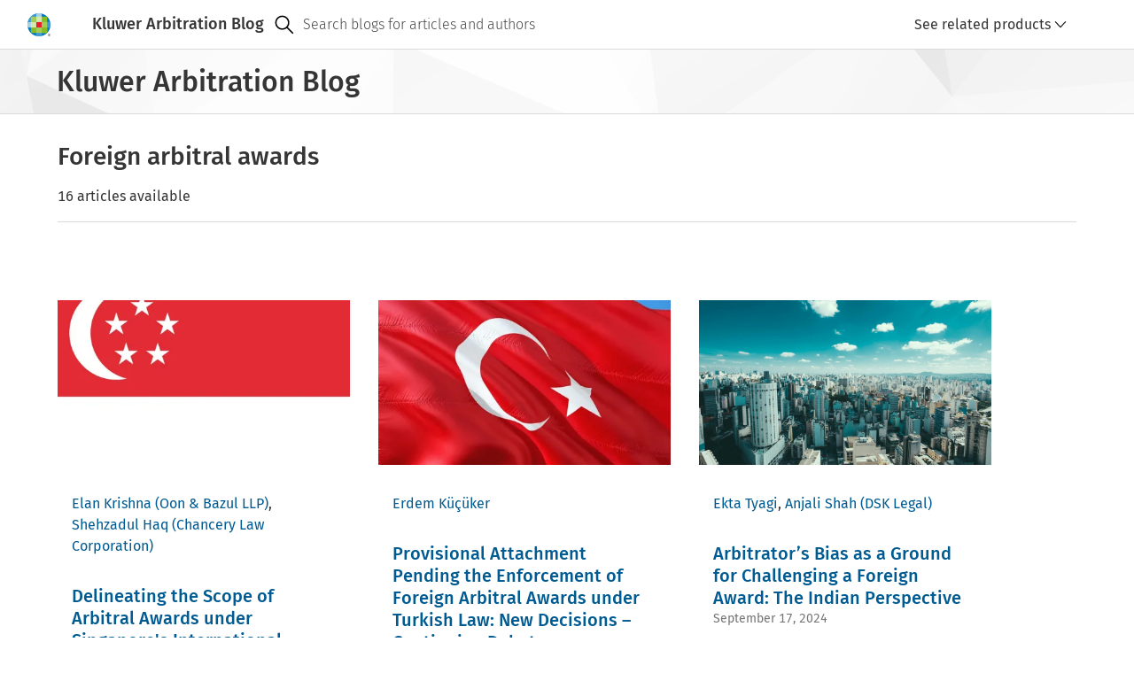

--- FILE ---
content_type: text/html; charset=UTF-8
request_url: https://legalblogs.wolterskluwer.com/arbitration-blog/category/foreign-arbitral-awards/
body_size: 9099
content:
<!DOCTYPE html>
<html lang="en" dir="ltr" prefix="og: https://ogp.me/ns#">
  <head>
    <meta charset="utf-8" />
<link rel="canonical" href="https://legalblogs.wolterskluwer.com/arbitration-blog/category/foreign-arbitral-awards/" />
<meta property="og:site_name" content="Kluwer Arbitration Blog" />
<meta property="og:type" content="Categories" />
<meta property="og:url" content="https://legalblogs.wolterskluwer.com/arbitration-blog/category/foreign-arbitral-awards/" />
<meta property="og:title" content="Foreign arbitral awards" />
<meta property="og:image:type" content="image/webp" />
<meta property="og:image:width" content="800" />
<meta property="og:image:height" content="600" />
<meta name="Generator" content="Drupal 11 (https://www.drupal.org)" />
<meta name="MobileOptimized" content="width" />
<meta name="HandheldFriendly" content="true" />
<meta name="viewport" content="width=device-width, initial-scale=1.0" />
<link rel="icon" href="/arbitration-blog/themes/custom/kli_blogs_theme/favicon.ico" type="image/vnd.microsoft.icon" />

    <title>Foreign arbitral awards | Categories | Kluwer Arbitration Blog</title>
    <link rel="stylesheet" media="all" href="/arbitration-blog/uploads/sites/48/css/css_y_k4gbEHUI-uQI8O2Bp27zbG1WaXl1aSCMaY6P3cKxE.css?delta=0&amp;language=en&amp;theme=kli_blogs_theme&amp;include=eJw1yVkKwCAMRdENiS5JHB5WjI2Y2GH3hdL-XDjcxBMuzzUC2bCUE_dBUBhcSnVv__toGlUfiYt43dDhCnEMZOQWRXcxCMxRcYp7azvnRXgA7MMnqg" />
<link rel="stylesheet" media="all" href="https://cdn.wolterskluwer.io/wk/components-v3-react16/0.0.129/theme-PDS-v3.bundle.css" />
<link rel="stylesheet" media="all" href="https://cdn.wolterskluwer.io/wk/components-v3-react16/0.0.129/all.bundle.css" />
<link rel="stylesheet" media="all" href="https://cdn.wolterskluwer.io/wk/components-react16/2.20.0/forms.css" />
<link rel="stylesheet" media="all" href="https://cdn.wolterskluwer.io/wk/components-react16/2.20.0/wk-footer.css" />
<link rel="stylesheet" media="all" href="https://cdn.wolterskluwer.io/wk/components-react16/2.20.0/breadcrumb.css" />
<link rel="stylesheet" media="all" href="https://cdn.wolterskluwer.io/wk/components-react16/2.20.0/banner.css" />
<link rel="stylesheet" media="all" href="https://cdn.wolterskluwer.io/wk/components-react16/2.20.0/search-suggestions.css" />
<link rel="stylesheet" media="all" href="https://cdn.wolterskluwer.io/wk/components-react16/2.20.0/search-suggestion.css" />
<link rel="stylesheet" media="all" href="https://cdn.wolterskluwer.io/wk/components-react16/2.20.0/search-suggestion-category.css" />
<link rel="stylesheet" media="all" href="https://cdn.wolterskluwer.io/wk/components-react16/2.20.0/action-bar.css" />
<link rel="stylesheet" media="all" href="https://cdn.wolterskluwer.io/wk/components-react16/2.20.0/wk-switch.css" />
<link rel="stylesheet" media="all" href="https://cdn.wolterskluwer.io/wk/components-react16/2.20.0/splitpane.css" />
<link rel="stylesheet" media="all" href="https://cdn.wolterskluwer.io/wk/components-react16/2.20.0/card.css" />
<link rel="stylesheet" media="all" href="https://cdn.wolterskluwer.io/wk/components-react16/2.20.0/tag.css" />
<link rel="stylesheet" media="all" href="/arbitration-blog/uploads/sites/48/css/css_Oeyaw-tU6oBzoqBrLlXrbHn0KLCARb0Ig4s2ruWTGhA.css?delta=15&amp;language=en&amp;theme=kli_blogs_theme&amp;include=eJw1yVkKwCAMRdENiS5JHB5WjI2Y2GH3hdL-XDjcxBMuzzUC2bCUE_dBUBhcSnVv__toGlUfiYt43dDhCnEMZOQWRXcxCMxRcYp7azvnRXgA7MMnqg" />
<link rel="stylesheet" media="print" href="/arbitration-blog/uploads/sites/48/css/css_w3dp1MI0h1lu_ThcoxXAfjQQf3XuaoNgQr9EUMfodHE.css?delta=16&amp;language=en&amp;theme=kli_blogs_theme&amp;include=eJw1yVkKwCAMRdENiS5JHB5WjI2Y2GH3hdL-XDjcxBMuzzUC2bCUE_dBUBhcSnVv__toGlUfiYt43dDhCnEMZOQWRXcxCMxRcYp7azvnRXgA7MMnqg" />
<link rel="stylesheet" media="all" href="/arbitration-blog/uploads/sites/48/css/css__7krgfX34p8KA_eufU25WRHHw_pcMF5WdQk_VSgf7a0.css?delta=17&amp;language=en&amp;theme=kli_blogs_theme&amp;include=eJw1yVkKwCAMRdENiS5JHB5WjI2Y2GH3hdL-XDjcxBMuzzUC2bCUE_dBUBhcSnVv__toGlUfiYt43dDhCnEMZOQWRXcxCMxRcYp7azvnRXgA7MMnqg" />

    <script type="application/json" data-drupal-selector="drupal-settings-json">{"path":{"baseUrl":"\/arbitration-blog\/","pathPrefix":"","currentPath":"taxonomy\/term\/2891","currentPathIsAdmin":false,"isFront":false,"currentLanguage":"en"},"pluralDelimiter":"\u0003","suppressDeprecationErrors":true,"gtag":{"tagId":"","consentMode":false,"otherIds":[],"events":[],"additionalConfigInfo":[]},"ajaxPageState":{"libraries":"eJxlyEEOwjAMBdELRfGRIqf9ckMdXNVOW24PghWwGekNrtB2X2nex8aa8WESM1GUYCF55deZb3x9z55WbaWqiZdY0EGiVln_toP3aSk8wibrmyKQ_OGBTpUd6Wg4nd7N3eaheAKQG0AB","theme":"kli_blogs_theme","theme_token":null},"ajaxTrustedUrl":[],"gtm":{"tagId":null,"settings":{"data_layer":"dataLayer","include_classes":false,"allowlist_classes":"","blocklist_classes":"","include_environment":false,"environment_id":"","environment_token":""},"tagIds":["GTM-N262K372"]},"data":{"extlink":{"extTarget":true,"extTargetAppendNewWindowLabel":"(opens in a new window)","extTargetNoOverride":false,"extNofollow":false,"extTitleNoOverride":false,"extNoreferrer":true,"extFollowNoOverride":false,"extClass":"0","extLabel":"(link is external)","extImgClass":false,"extSubdomains":false,"extExclude":"","extInclude":"","extCssExclude":"","extCssInclude":"","extCssExplicit":"","extAlert":false,"extAlertText":"This link will take you to an external web site. We are not responsible for their content.","extHideIcons":false,"mailtoClass":"0","telClass":"0","mailtoLabel":"(link sends email)","telLabel":"(link is a phone number)","extUseFontAwesome":false,"extIconPlacement":"append","extPreventOrphan":false,"extFaLinkClasses":"fa fa-external-link","extFaMailtoClasses":"fa fa-envelope-o","extAdditionalLinkClasses":"","extAdditionalMailtoClasses":"","extAdditionalTelClasses":"","extFaTelClasses":"fa fa-phone","whitelistedDomains":[],"extExcludeNoreferrer":""}},"csp":{"nonce":"Qw8-VX_ONFJSaXVueOtkDQ"},"user":{"uid":0,"permissionsHash":"f20cff6a32a540d349c67d8c94de945a27c9a29528d4bcc08bf97120c5a2e761"}}</script>
<script src="/arbitration-blog/uploads/sites/48/js/js_7ynBNMtCg9dUvYTmn-4mXy1Gy_t92XXpKs2X9jvaN_g.js?scope=header&amp;delta=0&amp;language=en&amp;theme=kli_blogs_theme&amp;include=eJxlyNEKgCAMQNEfEv2kMWtMczbRCX5-QU_Vy4VzaZnks4S9z4bi6aFjVRYCQw5852uPB673rK5IhijKAyxRpcCiEeW3B2HfEuA03bQ2IaMLhsoz-w"></script>
<script src="/arbitration-blog/modules/contrib/google_tag/js/gtag.js?t8wwy7"></script>
<script src="/arbitration-blog/modules/contrib/google_tag/js/gtm.js?t8wwy7"></script>

  </head>
  <body cg3-theme="PDS-v3">
    <noscript><iframe src="https://www.googletagmanager.com/ns.html?id=GTM-N262K372"
                  height="0" width="0" style="display:none;visibility:hidden"></iframe></noscript>

      <div class="dialog-off-canvas-main-canvas" data-off-canvas-main-canvas>
    
<header data-e2e="cg-banner" class="cg-banner">
	<div class="cg-banner-container ">
    <div class="cg-banner-content">
      <div class="cg-banner-left-content">
        <div class="cg-banner-brand-suite">
          <a href="https://legalblogs.wolterskluwer.com/arbitration-blog/">
            <picture class="cg-banner-brand-logo hide-on-mobile">
              <img src="https://cdn.wolterskluwer.io/wk/jumpstart-v3-assets/0.x.x/logo/wheel-medium.svg"
                   width="26" height="26" alt="Wolters Kluwer Logo">
            </picture>
            <picture class="cg-banner-brand-logo cg3-section-for-mobile-only">
              <img src="https://cdn.wolterskluwer.io/wk/jumpstart-v3-assets/0.x.x/logo/wheel-small.svg"
                   width="24" height="24" alt="Wolters Kluwer Logo">
            </picture>
          </a>
          <span data-e2e="cg-banner-brand-inline" aria-hidden="true" class="cg-banner-brand-inline">
            <span class="cg-banner-brand-parent">Kluwer Arbitration Blog</span>
          </span>
        </div>
      </div>
              <div data-e2e="cg-banner-search-container" class="cg-banner-search-container ">
  <div class="cg-banner-search-placeholder">
    <div class="cg-banner-search">
      <div data-e2e="cg-banner-search-mobile" class="cg-banner-search-mobile">
        <div slot="bannerSearchMobile">
          <div data-e2e="cg-button-field-icon"
               class="cg-button-field cg-button-field-icon cg-button-field-icon-large ">
            <button type="button" id="searchMobile" onclick="openSearchSuggestion()">
							<span class="cg-icon">
									<img
                    src="https://cdn.wolterskluwer.io/wk/jumpstart-v3-assets/0.x.x/icons/functional/open/application/search.svg"
                    alt="search" width="24" height="24" focusable="false">
							</span>
            </button>
          </div>
          <div data-e2e="cg-sr-only" class="cg-sr-only">Open search</div>
          <div data-e2e="cg-search-suggestions-dropdown" class="cg-search-suggestions-dropdown">
            <div data-e2e="cg-fullscreen" class="cg-fullscreen cg-fullscreen-mobile-open ">
              <div data-e2e="cg-menu-wrapper" class="cg-search-suggestions-dropdown-menu-wrapper">
                <div data-e2e="cg-search-suggestions-dropdown-menu-area"
                     class="cg-search-suggestions-dropdown-menu-area">
                  <div data-e2e="cg-field" data-field-inlay-items="2"
                       class="cg-field-extra-large cg-field cg-search-field_cg_unique">
                    <div data-e2e="cg-field-body" class="cg-field-body  cg-search-field">
                      <div data-e2e="cg-input-field-container" class="cg-input-field-container ">
                        <input type="search" id="custom-search-form-input-mobile" aria-labelledby="sr-label-id-001"
                               placeholder="Search blogs for articles and authors" slot="searchSuggestionsInput" value=""
                               aria-autocomplete="list" aria-controls="suggestion-category-1" aria-expanded="true"
                               autocomplete="off" role="combobox">
                        <div data-e2e="cg-field-inlay" class="cg-field-inlay">
                          <div data-e2e="cg-button-field-icon" class="cg-button-field cg-button-field-icon ">
                            <button type="button" data-e2e="cg-search-button" class="cg-field-button" id="search-button-mobile">
															<span class="cg-icon">
																	<img
                                    src="https://cdn.wolterskluwer.io/wk/jumpstart-v3-assets/0.x.x/icons/functional/open/application/search.svg"
                                    alt="search" width="24" height="24" focusable="false">
															</span>
                            </button>
                          </div>
                          <div class="cg-close-button-divider"></div>
                          <div data-e2e="cg-button-field-icon" class="cg-button-field cg-button-field-icon ">
                            <button type="button" data-e2e="cg-close-button" class="cg-field-button cg-close"
                                    onclick="closeSearchSuggestion()">
															<span class="cg-icon">
																	<img
                                    src="https://cdn.wolterskluwer.io/wk/jumpstart-v3-assets/0.x.x/icons/functional/open/application/close.svg"
                                    alt="close" width="16" height="16" focusable="false">
															</span>
                            </button>
                          </div>
                        </div>
                      </div>
                    </div>
                  </div>
                  <div data-e2e="cg-search-suggestions-dropdown-menu" class="cg-search-suggestions-dropdown-menu">
                    <section aria-labelledby="suggestion-category-1-title" data-e2e="cg-search-suggestion-category"
                             class="cg-search-suggestion-category ">
                      <div id="suggestion-category-1-title" class="cg-search-suggestion-category-title">
                        <span slot="categoryTitle">Search suggestion</span>
                      </div>
                    </section>
                  </div>
                </div>
              </div>
            </div>
          </div>
        </div>
      </div>
      <form action="https://legalblogs.wolterskluwer.com/arbitration-blog/search/" method="get" role="search" data-e2e="cg-banner-search">
      <div data-e2e="cg-banner-search-default" class="cg-banner-search-default">
        <div data-e2e="cg-field" data-field-inlay-items="1" class="cg-field-secondary cg-field">
          <div data-e2e="cg-field-body" class="cg-field-body cg-search-field">
            <div data-e2e="cg-input-field-container" class="cg-input-field-container">
              <div class="cg-field-inlay-left">
                <div class="cg-button-field cg-button-field-icon cg-button-field-icon-large">
                  <button type="submit" class="cg-field-button">
                <span class="cg-icon">
                  <img
                    src="https://cdn.wolterskluwer.io/wk/jumpstart-v3-assets/0.x.x/icons/functional/open/application/search.svg"
                    alt="search" width="24" height="24" focusable="false">
                </span>
                  </button>
                </div>
              </div>
              <input type="search" id="custom-search-form-input" name="query"
                     placeholder="Search blogs for articles and authors" value="" autocomplete="off">
            </div>
          </div>
        </div>
      </div>
      </form>
      <div data-e2e="cg-suggestion-box-desktop" class="cg-suggestion-box-desktop hide-on-mobile-and-tablet">
        <div>
          <div data-e2e="cg-sr-only" class="cg-sr-only">Open suggestion box</div>
          <div data-e2e="cg-search-suggestions-dropdown" class="cg-search-suggestions-dropdown">
            <div data-e2e="cg-fullscreen" class="cg-fullscreen cg-fullscreen-mobile-open ">
              <!-- Add "cg-is-open" class to class="cg-search-suggestions-dropdown-menu-wrapper" to open suggestion box -->
              <div data-e2e="cg-menu-wrapper" class="cg-search-suggestions-dropdown-menu-wrapper" id="suggestions-dropdown-desktop">
                <div data-e2e="cg-search-suggestions-dropdown-menu-area"
                     class="cg-search-suggestions-dropdown-menu-area">
                  <div data-e2e="cg-search-suggestions-dropdown-menu" class="cg-search-suggestions-dropdown-menu">
                    <section aria-labelledby="suggestion-category-1-title" data-e2e="cg-search-suggestion-category"
                             class="cg-search-suggestion-category ">
                      <div id="suggestion-category-1-title" class="cg-search-suggestion-category-title">
                        <span slot="categoryTitle">Search suggestion</span>
                      </div>
                    </section>
                  </div>
                </div>
              </div>
            </div>
          </div>
        </div>
      </div>
    </div>
  </div>
</div>
          </div>

    <div data-e2e="cg-banner-right-content" class="cg-banner-right-content">
      <div class="cg-button-field cg-button-field-icon cg-button-field-icon-large cg-more-info-button-mobile">
        <button class="cg-field-button" onclick="openFullscreen()">
			<span class="cg-icon">
					<img src="https://cdn.wolterskluwer.io/wk/jumpstart-v3-assets/0.x.x/icons/functional/filled/application/more.svg"
               width="24" height="24" alt="dots-menu" focusable="false">
			</span>
        </button>
      </div>
      <div class="cg-banner-action-bar-item">
        <div class="cg-dropdown-close-area">
          <div data-e2e="cg-button-field-icon-close" class="cg-button-field cg-button-field-icon cg-button-field-close">
            <button type="button" onclick="closeFullscreen()">
					<span class="cg-icon">
							<img src="https://cdn.wolterskluwer.io/wk/jumpstart-v3-assets/0.x.x/icons/functional/open/application/close.svg"
                   width="16" height="16" alt="close button">
					</span>
            </button>
          </div>
        </div>
        
        <div class="cg-custom-button cg-toggle-button">
	<a id="cg3-dropdown-selector" aria-haspopup="true" aria-expanded="false" onclick="toggleDropdown()">
		<div class="cg-log-in-btn">
			<span class="cg-icon cg-log-in-icon-button">
					<img src="https://cdn.wolterskluwer.io/wk/jumpstart-v3-assets/0.x.x/icons/functional/open/application/login.svg"
						alt="log in button" width="16" height="16">
			</span>
			<span>See related products</span>
		</div>
		<span class="cg-icon">
				<img src="https://cdn.wolterskluwer.io/wk/jumpstart-v3-assets/0.x.x/icons/functional/open/arrow/chevron-down.svg"
					alt="arrow down" width="16" height="16">
		</span>
	</a>
	<div class="cg3-dropdown hidden">
		<div flow-id="dropdown-area" class="cg3-dropdown-area">
			<div class="cg3-dropdown-content-area">
				<ul flow-id="dropdown-list" class="cg3-dropdown-list " aria-labelledby="b">
											<li flow-id="dropdown-list-item" class="cg3-dropdown-list-item">
              <a href="https://www.wolterskluwer.com/en/solutions/kluwerlawinternational/authors" class="no-decoration">
                <div flow-id="dropdown-item-field" class="cg3-dropdown-item-field">
                  <button type="button" class="dropdown-button">Authors</button>
                </div>
              </a>
						</li>
											<li flow-id="dropdown-list-item" class="cg3-dropdown-list-item">
              <a href="https://law-store.wolterskluwer.com/s/category/international/0ZG4R000000GmurWAC" class="no-decoration">
                <div flow-id="dropdown-item-field" class="cg3-dropdown-item-field">
                  <button type="button" class="dropdown-button">Estore</button>
                </div>
              </a>
						</li>
											<li flow-id="dropdown-list-item" class="cg3-dropdown-list-item">
              <a href="http://www.kluwerarbitration.com/" class="no-decoration">
                <div flow-id="dropdown-item-field" class="cg3-dropdown-item-field">
                  <button type="button" class="dropdown-button">Kluwer Arbitration</button>
                </div>
              </a>
						</li>
											<li flow-id="dropdown-list-item" class="cg3-dropdown-list-item">
              <a href="http://www.kluwerlaw.com/" class="no-decoration">
                <div flow-id="dropdown-item-field" class="cg3-dropdown-item-field">
                  <button type="button" class="dropdown-button">Kluwer Law International</button>
                </div>
              </a>
						</li>
									</ul>
			</div>
		</div>
	</div>
</div>

      </div>
    </div>
  </div>
</header>
  <div class="breadcrumb-story1 cg-breadcrumb-master-container-img">
  <div class="cg3-typography">
    <div class="cg3-breadcrumb-title">Kluwer Arbitration Blog</div>
  </div>
</div>


<main>
      <div class="cg3-page-container-large cg3-typography">
  <div data-drupal-messages-fallback class="hidden"></div><h1 class="cg3-page-title search-results-heading">Foreign arbitral awards</h1>

<p>16 articles available</p>
<div class="cg3-search-suggestions-separator"></div>
  <div class="cg-card-container-cstm no-skeleton">
      <div class="cg-card-cstm-medium">
      <div data-e2e="cg-card" class="cg-card cg-card-has-not-favorite no-border">
  <div data-e2e="cg-card-content" class="cg-card-content">
    <div data-e2e="cg-card-header-image" class="cg-card-header-image">
      <a href="https://legalblogs.wolterskluwer.com/arbitration-blog/delineating-the-scope-of-arbitral-awards-under-singapores-international-arbitration-act/">
        <img src="https://legalblogs.wolterskluwer.com/arbitration-blog/uploads/sites/48/styles/medium_16_9/public/2025/10/Singapore%20flag.jpg.webp?itok=HZ9fc0fW" alt="Singapore" width="480" height="270">
      </a>
    </div>
    <div data-e2e="cg-card-tile" class="cg-card-tile">
      <div data-e2e="cg-authors" class="cg3-authors-cstm">
                                            <a href="https://legalblogs.wolterskluwer.com/arbitration-blog/author/elankrishna/">Elan Krishna</a>                <a href="https://oonbazul.com" target="_blank">(Oon &amp; Bazul LLP)</a>,                           <a href="https://legalblogs.wolterskluwer.com/arbitration-blog/author/shehzadulhaq/">Shehzadul Haq</a>                <a href="https://www.chanceryllc.com" target="_blank">(Chancery Law Corporation)</a>                      </div>
      <div data-e2e="cg-card-tile-title" class="cg-card-tile-title">
        <a href="https://legalblogs.wolterskluwer.com/arbitration-blog/delineating-the-scope-of-arbitral-awards-under-singapores-international-arbitration-act/">
          <div class="cg3-section-title cg3-card-title-cstm">Delineating the Scope of Arbitral Awards under Singapore&#039;s International Arbitration Act</div>
        </a>
      </div>
      <div class="cg3-article-date-cstm">November 6, 2025</div>
    </div>
    <div data-e2e="cg-card-body" class="cg-card-body hide-on-mobile"><p>Defining the parameters of what constitutes an arbitral award is an important exercise towards strengthening the integrity of the international arbitration system. As Gary Born explains in…</p>
    </div>
    <footer data-e2e="cg-card-footer" role="toolbar" class="cg-card-footer">
      <nav data-e2e="cg-button-group" class="cg-button-group ">
        <ul class="cg-button-group-items cg-is-left-aligned">
          <li class="cg-button-group-item">
            <div class="cg-more-info-btn-cstm">
              <span class="cg3-icon hide-on-mobile">
                <a href="https://legalblogs.wolterskluwer.com/arbitration-blog/delineating-the-scope-of-arbitral-awards-under-singapores-international-arbitration-act/">Read more
                  <svg xmlns="http://www.w3.org/2000/svg" xmlns:xlink="http://www.w3.org/1999/xlink" version="1.1" id="Layer_1" x="0px" y="0px" viewBox="0 0 24 24" xml:space="preserve">
                    <path d="M0.8,11.2h19.4l-6.9-6.9l1.1-1.1l8.8,8.8l-8.8,8.8l-1.1-1.1l6.9-6.9H0.8V11.2z"></path>
                  </svg>
                </a>
              </span>
            </div>
          </li>
        </ul>
      </nav>
    </footer>
  </div>
</div>

    </div>
      <div class="cg-card-cstm-medium">
      <div data-e2e="cg-card" class="cg-card cg-card-has-not-favorite no-border">
  <div data-e2e="cg-card-content" class="cg-card-content">
    <div data-e2e="cg-card-header-image" class="cg-card-header-image">
      <a href="https://legalblogs.wolterskluwer.com/arbitration-blog/provisional-attachment-pending-the-enforcement-of-foreign-arbitral-awards-under-turkish-law-new-decisions-continuing-debate/">
        <img src="https://legalblogs.wolterskluwer.com/arbitration-blog/uploads/sites/48/styles/medium_16_9/public/2025/08/Turkey.jpg.webp?itok=3KZivZEz" alt="Turkey - Türkiye" width="480" height="270">
      </a>
    </div>
    <div data-e2e="cg-card-tile" class="cg-card-tile">
      <div data-e2e="cg-authors" class="cg3-authors-cstm">
                                            <a href="https://legalblogs.wolterskluwer.com/arbitration-blog/author/erdem-kucuker/">Erdem Küçüker</a>                      </div>
      <div data-e2e="cg-card-tile-title" class="cg-card-tile-title">
        <a href="https://legalblogs.wolterskluwer.com/arbitration-blog/provisional-attachment-pending-the-enforcement-of-foreign-arbitral-awards-under-turkish-law-new-decisions-continuing-debate/">
          <div class="cg3-section-title cg3-card-title-cstm">Provisional Attachment Pending the Enforcement of Foreign Arbitral Awards under Turkish Law: New Decisions – Continuing Debate</div>
        </a>
      </div>
      <div class="cg3-article-date-cstm">August 19, 2025</div>
    </div>
    <div data-e2e="cg-card-body" class="cg-card-body hide-on-mobile"><p>Pending the enforcement of arbitral awards, award-creditors often apply to the courts for provisional measures to freeze the debtor’s assets, in order to secure the execution of arbitral awards.This…</p>
    </div>
    <footer data-e2e="cg-card-footer" role="toolbar" class="cg-card-footer">
      <nav data-e2e="cg-button-group" class="cg-button-group ">
        <ul class="cg-button-group-items cg-is-left-aligned">
          <li class="cg-button-group-item">
            <div class="cg-more-info-btn-cstm">
              <span class="cg3-icon hide-on-mobile">
                <a href="https://legalblogs.wolterskluwer.com/arbitration-blog/provisional-attachment-pending-the-enforcement-of-foreign-arbitral-awards-under-turkish-law-new-decisions-continuing-debate/">Read more
                  <svg xmlns="http://www.w3.org/2000/svg" xmlns:xlink="http://www.w3.org/1999/xlink" version="1.1" id="Layer_1" x="0px" y="0px" viewBox="0 0 24 24" xml:space="preserve">
                    <path d="M0.8,11.2h19.4l-6.9-6.9l1.1-1.1l8.8,8.8l-8.8,8.8l-1.1-1.1l6.9-6.9H0.8V11.2z"></path>
                  </svg>
                </a>
              </span>
            </div>
          </li>
        </ul>
      </nav>
    </footer>
  </div>
</div>

    </div>
      <div class="cg-card-cstm-medium">
      <div data-e2e="cg-card" class="cg-card cg-card-has-not-favorite no-border">
  <div data-e2e="cg-card-content" class="cg-card-content">
    <div data-e2e="cg-card-header-image" class="cg-card-header-image">
      <a href="https://legalblogs.wolterskluwer.com/arbitration-blog/arbitrators-bias-as-a-ground-for-challenging-a-foreign-award-the-indian-perspective/">
        <img src="https://legalblogs.wolterskluwer.com/arbitration-blog/themes/custom/kli_blogs_theme/images/search-result-placeholder-16-9.jpg" alt="search-result-placeholder-16-9.jpg" width="1872" height="1053">
      </a>
    </div>
    <div data-e2e="cg-card-tile" class="cg-card-tile">
      <div data-e2e="cg-authors" class="cg3-authors-cstm">
                                            <a href="https://legalblogs.wolterskluwer.com/arbitration-blog/author/ekta-tyagi/">Ekta Tyagi</a>,               <a href="https://legalblogs.wolterskluwer.com/arbitration-blog/author/anjali/">Anjali Shah</a>                <a href="https://dsklegal.com/" target="_blank">(DSK Legal)</a>                      </div>
      <div data-e2e="cg-card-tile-title" class="cg-card-tile-title">
        <a href="https://legalblogs.wolterskluwer.com/arbitration-blog/arbitrators-bias-as-a-ground-for-challenging-a-foreign-award-the-indian-perspective/">
          <div class="cg3-section-title cg3-card-title-cstm">Arbitrator’s Bias as a Ground for Challenging a Foreign Award: The Indian Perspective</div>
        </a>
      </div>
      <div class="cg3-article-date-cstm">September 17, 2024</div>
    </div>
    <div data-e2e="cg-card-body" class="cg-card-body hide-on-mobile"><p>In the last decade, India has emerged as a prominent pro-arbitration jurisdiction owing to several factors including legislative changes to the Arbitration and Conciliation Act, 1996 (“Arbitration…</p>
    </div>
    <footer data-e2e="cg-card-footer" role="toolbar" class="cg-card-footer">
      <nav data-e2e="cg-button-group" class="cg-button-group ">
        <ul class="cg-button-group-items cg-is-left-aligned">
          <li class="cg-button-group-item">
            <div class="cg-more-info-btn-cstm">
              <span class="cg3-icon hide-on-mobile">
                <a href="https://legalblogs.wolterskluwer.com/arbitration-blog/arbitrators-bias-as-a-ground-for-challenging-a-foreign-award-the-indian-perspective/">Read more
                  <svg xmlns="http://www.w3.org/2000/svg" xmlns:xlink="http://www.w3.org/1999/xlink" version="1.1" id="Layer_1" x="0px" y="0px" viewBox="0 0 24 24" xml:space="preserve">
                    <path d="M0.8,11.2h19.4l-6.9-6.9l1.1-1.1l8.8,8.8l-8.8,8.8l-1.1-1.1l6.9-6.9H0.8V11.2z"></path>
                  </svg>
                </a>
              </span>
            </div>
          </li>
        </ul>
      </nav>
    </footer>
  </div>
</div>

    </div>
      <div class="cg-card-cstm-medium">
      <div data-e2e="cg-card" class="cg-card cg-card-has-not-favorite no-border">
  <div data-e2e="cg-card-content" class="cg-card-content">
    <div data-e2e="cg-card-header-image" class="cg-card-header-image">
      <a href="https://legalblogs.wolterskluwer.com/arbitration-blog/the-ecthr-and-the-recognition-of-international-arbitral-awards-the-courts-judgment-in-iliria-srl-v-albania/">
        <img src="https://legalblogs.wolterskluwer.com/arbitration-blog/themes/custom/kli_blogs_theme/images/search-result-placeholder-16-9.jpg" alt="search-result-placeholder-16-9.jpg" width="1872" height="1053">
      </a>
    </div>
    <div data-e2e="cg-card-tile" class="cg-card-tile">
      <div data-e2e="cg-authors" class="cg3-authors-cstm">
                                            <a href="https://legalblogs.wolterskluwer.com/arbitration-blog/author/laura-rees-evans/">Laura Rees-Evans</a>,               <a href="https://legalblogs.wolterskluwer.com/arbitration-blog/author/miglena-angelova/">Miglena Angelova</a>                <a href="https://www.fiettalaw.com" target="_blank">(Fietta LLP)</a>                      </div>
      <div data-e2e="cg-card-tile-title" class="cg-card-tile-title">
        <a href="https://legalblogs.wolterskluwer.com/arbitration-blog/the-ecthr-and-the-recognition-of-international-arbitral-awards-the-courts-judgment-in-iliria-srl-v-albania/">
          <div class="cg3-section-title cg3-card-title-cstm">The ECtHR and the Recognition of International Arbitral Awards: The Court’s Judgment in Iliria S.R.L. v. Albania</div>
        </a>
      </div>
      <div class="cg3-article-date-cstm">May 29, 2024</div>
    </div>
    <div data-e2e="cg-card-body" class="cg-card-body hide-on-mobile"><p>On 5 March 2024, the European Court of Human Rights (“ECtHR” or “the Court”) delivered its judgment in Iliria S.R.L. v. Albania (“Iliria”), a case concerning a complaint under Article 6(1) of the…</p>
    </div>
    <footer data-e2e="cg-card-footer" role="toolbar" class="cg-card-footer">
      <nav data-e2e="cg-button-group" class="cg-button-group ">
        <ul class="cg-button-group-items cg-is-left-aligned">
          <li class="cg-button-group-item">
            <div class="cg-more-info-btn-cstm">
              <span class="cg3-icon hide-on-mobile">
                <a href="https://legalblogs.wolterskluwer.com/arbitration-blog/the-ecthr-and-the-recognition-of-international-arbitral-awards-the-courts-judgment-in-iliria-srl-v-albania/">Read more
                  <svg xmlns="http://www.w3.org/2000/svg" xmlns:xlink="http://www.w3.org/1999/xlink" version="1.1" id="Layer_1" x="0px" y="0px" viewBox="0 0 24 24" xml:space="preserve">
                    <path d="M0.8,11.2h19.4l-6.9-6.9l1.1-1.1l8.8,8.8l-8.8,8.8l-1.1-1.1l6.9-6.9H0.8V11.2z"></path>
                  </svg>
                </a>
              </span>
            </div>
          </li>
        </ul>
      </nav>
    </footer>
  </div>
</div>

    </div>
      <div class="cg-card-cstm-medium">
      <div data-e2e="cg-card" class="cg-card cg-card-has-not-favorite no-border">
  <div data-e2e="cg-card-content" class="cg-card-content">
    <div data-e2e="cg-card-header-image" class="cg-card-header-image">
      <a href="https://legalblogs.wolterskluwer.com/arbitration-blog/the-growing-need-for-reciprocity-between-india-and-uae/">
        <img src="https://legalblogs.wolterskluwer.com/arbitration-blog/themes/custom/kli_blogs_theme/images/search-result-placeholder-16-9.jpg" alt="search-result-placeholder-16-9.jpg" width="1872" height="1053">
      </a>
    </div>
    <div data-e2e="cg-card-tile" class="cg-card-tile">
      <div data-e2e="cg-authors" class="cg3-authors-cstm">
                                            <a href="https://legalblogs.wolterskluwer.com/arbitration-blog/author/khushboo-shahdadpuri/">Khushboo Shahdadpuri</a>                <a href="https://www.tamimi.com/find-a-lawyer/khushboo-shahdadpuri/" target="_blank">(Al Tamimi &amp; Company)</a>,                           <a href="https://legalblogs.wolterskluwer.com/arbitration-blog/author/tariqkhan1/">Tariq Khan</a>                <a href="https://iamch.org.in/about/ceo-and-secretariat" target="_blank">(International Arbitration and Mediation Centre)</a>                      </div>
      <div data-e2e="cg-card-tile-title" class="cg-card-tile-title">
        <a href="https://legalblogs.wolterskluwer.com/arbitration-blog/the-growing-need-for-reciprocity-between-india-and-uae/">
          <div class="cg3-section-title cg3-card-title-cstm">The Growing Need For Reciprocity Between India and UAE</div>
        </a>
      </div>
      <div class="cg3-article-date-cstm">February 24, 2024</div>
    </div>
    <div data-e2e="cg-card-body" class="cg-card-body hide-on-mobile"><p>Indian Prime Minister, Narendra Modi, visited the United Arab Emirates (“UAE”) and Qatar last week as part of a state visit to the Middle East. This visit led to the signing of the India-UAE…</p>
    </div>
    <footer data-e2e="cg-card-footer" role="toolbar" class="cg-card-footer">
      <nav data-e2e="cg-button-group" class="cg-button-group ">
        <ul class="cg-button-group-items cg-is-left-aligned">
          <li class="cg-button-group-item">
            <div class="cg-more-info-btn-cstm">
              <span class="cg3-icon hide-on-mobile">
                <a href="https://legalblogs.wolterskluwer.com/arbitration-blog/the-growing-need-for-reciprocity-between-india-and-uae/">Read more
                  <svg xmlns="http://www.w3.org/2000/svg" xmlns:xlink="http://www.w3.org/1999/xlink" version="1.1" id="Layer_1" x="0px" y="0px" viewBox="0 0 24 24" xml:space="preserve">
                    <path d="M0.8,11.2h19.4l-6.9-6.9l1.1-1.1l8.8,8.8l-8.8,8.8l-1.1-1.1l6.9-6.9H0.8V11.2z"></path>
                  </svg>
                </a>
              </span>
            </div>
          </li>
        </ul>
      </nav>
    </footer>
  </div>
</div>

    </div>
      <div class="cg-card-cstm-medium">
      <div data-e2e="cg-card" class="cg-card cg-card-has-not-favorite no-border">
  <div data-e2e="cg-card-content" class="cg-card-content">
    <div data-e2e="cg-card-header-image" class="cg-card-header-image">
      <a href="https://legalblogs.wolterskluwer.com/arbitration-blog/resolution-on-the-authentication-of-arbitration-awards-in-commercial-matters/">
        <img src="https://legalblogs.wolterskluwer.com/arbitration-blog/themes/custom/kli_blogs_theme/images/search-result-placeholder-16-9.jpg" alt="search-result-placeholder-16-9.jpg" width="1872" height="1053">
      </a>
    </div>
    <div data-e2e="cg-card-tile" class="cg-card-tile">
      <div data-e2e="cg-authors" class="cg3-authors-cstm">
                                            <a href="https://legalblogs.wolterskluwer.com/arbitration-blog/author/omar-cuellar-gamboa/">Omar Cuéllar Gamboa</a>,               <a href="https://legalblogs.wolterskluwer.com/arbitration-blog/author/leon-f-aguilar-jimenez/">León F. Aguilar Jiménez</a>,               <a href="https://legalblogs.wolterskluwer.com/arbitration-blog/author/roberto-serra-montes-de-oca/">Roberto Serra Montes de Oca</a>,               <a href="https://legalblogs.wolterskluwer.com/arbitration-blog/author/rafael-r-benitez-fabregas/">Rafael R. Benítez Fábregas</a>                <a href="http://www.camya.mx/en/home/" target="_blank">(CAMYA Abogados)</a>                      </div>
      <div data-e2e="cg-card-tile-title" class="cg-card-tile-title">
        <a href="https://legalblogs.wolterskluwer.com/arbitration-blog/resolution-on-the-authentication-of-arbitration-awards-in-commercial-matters/">
          <div class="cg3-section-title cg3-card-title-cstm">Resolution on the Authentication of Arbitration Awards in Commercial Matters</div>
        </a>
      </div>
      <div class="cg3-article-date-cstm">May 3, 2021</div>
    </div>
    <div data-e2e="cg-card-body" class="cg-card-body hide-on-mobile"><p>In the constitutional lawsuit (amparo) with court docket number 7856/2019, the First Chamber of the National Supreme Court of Justice analyzed the constitutionality of Article 1461, second paragraph,…</p>
    </div>
    <footer data-e2e="cg-card-footer" role="toolbar" class="cg-card-footer">
      <nav data-e2e="cg-button-group" class="cg-button-group ">
        <ul class="cg-button-group-items cg-is-left-aligned">
          <li class="cg-button-group-item">
            <div class="cg-more-info-btn-cstm">
              <span class="cg3-icon hide-on-mobile">
                <a href="https://legalblogs.wolterskluwer.com/arbitration-blog/resolution-on-the-authentication-of-arbitration-awards-in-commercial-matters/">Read more
                  <svg xmlns="http://www.w3.org/2000/svg" xmlns:xlink="http://www.w3.org/1999/xlink" version="1.1" id="Layer_1" x="0px" y="0px" viewBox="0 0 24 24" xml:space="preserve">
                    <path d="M0.8,11.2h19.4l-6.9-6.9l1.1-1.1l8.8,8.8l-8.8,8.8l-1.1-1.1l6.9-6.9H0.8V11.2z"></path>
                  </svg>
                </a>
              </span>
            </div>
          </li>
        </ul>
      </nav>
    </footer>
  </div>
</div>

    </div>
      <div class="cg-card-cstm-medium">
      <div data-e2e="cg-card" class="cg-card cg-card-has-not-favorite no-border">
  <div data-e2e="cg-card-content" class="cg-card-content">
    <div data-e2e="cg-card-header-image" class="cg-card-header-image">
      <a href="https://legalblogs.wolterskluwer.com/arbitration-blog/better-late-than-never-costa-rican-supreme-court-recognizes-icc-award/">
        <img src="https://legalblogs.wolterskluwer.com/arbitration-blog/themes/custom/kli_blogs_theme/images/search-result-placeholder-16-9.jpg" alt="search-result-placeholder-16-9.jpg" width="1872" height="1053">
      </a>
    </div>
    <div data-e2e="cg-card-tile" class="cg-card-tile">
      <div data-e2e="cg-authors" class="cg3-authors-cstm">
                                            <a href="https://legalblogs.wolterskluwer.com/arbitration-blog/author/valeria-alvarado/">Valeria Alvarado</a>                <a href="https://hulbertvolio.com/en/" target="_blank">(Hulbert Volio Montero)</a>,                           <a href="https://legalblogs.wolterskluwer.com/arbitration-blog/author/jorge-arturo-gonzalez/">Jorge Arturo Gonzalez</a>                <a href="https://www.aguilarcastillolove.com/" target="_blank">(Aguilar Castillo Love)</a>                      </div>
      <div data-e2e="cg-card-tile-title" class="cg-card-tile-title">
        <a href="https://legalblogs.wolterskluwer.com/arbitration-blog/better-late-than-never-costa-rican-supreme-court-recognizes-icc-award/">
          <div class="cg3-section-title cg3-card-title-cstm">Better Late Than Never? Costa Rican Supreme Court Recognizes ICC Award</div>
        </a>
      </div>
      <div class="cg3-article-date-cstm">January 25, 2021</div>
    </div>
    <div data-e2e="cg-card-body" class="cg-card-body hide-on-mobile"><p>Approximately a year ago, on 19 December 2019, the First Chamber of the Supreme Court of Costa Rica recognized an ICC arbitration award rendered on 10 June 2016 by a tribunal seated in Miami. This…</p>
    </div>
    <footer data-e2e="cg-card-footer" role="toolbar" class="cg-card-footer">
      <nav data-e2e="cg-button-group" class="cg-button-group ">
        <ul class="cg-button-group-items cg-is-left-aligned">
          <li class="cg-button-group-item">
            <div class="cg-more-info-btn-cstm">
              <span class="cg3-icon hide-on-mobile">
                <a href="https://legalblogs.wolterskluwer.com/arbitration-blog/better-late-than-never-costa-rican-supreme-court-recognizes-icc-award/">Read more
                  <svg xmlns="http://www.w3.org/2000/svg" xmlns:xlink="http://www.w3.org/1999/xlink" version="1.1" id="Layer_1" x="0px" y="0px" viewBox="0 0 24 24" xml:space="preserve">
                    <path d="M0.8,11.2h19.4l-6.9-6.9l1.1-1.1l8.8,8.8l-8.8,8.8l-1.1-1.1l6.9-6.9H0.8V11.2z"></path>
                  </svg>
                </a>
              </span>
            </div>
          </li>
        </ul>
      </nav>
    </footer>
  </div>
</div>

    </div>
      <div class="cg-card-cstm-medium">
      <div data-e2e="cg-card" class="cg-card cg-card-has-not-favorite no-border">
  <div data-e2e="cg-card-content" class="cg-card-content">
    <div data-e2e="cg-card-header-image" class="cg-card-header-image">
      <a href="https://legalblogs.wolterskluwer.com/arbitration-blog/enforcement-of-foreign-arbitral-awards-in-the-us-post-daimler-ag-v-bauman/">
        <img src="https://legalblogs.wolterskluwer.com/arbitration-blog/themes/custom/kli_blogs_theme/images/search-result-placeholder-16-9.jpg" alt="search-result-placeholder-16-9.jpg" width="1872" height="1053">
      </a>
    </div>
    <div data-e2e="cg-card-tile" class="cg-card-tile">
      <div data-e2e="cg-authors" class="cg3-authors-cstm">
                                            <a href="https://legalblogs.wolterskluwer.com/arbitration-blog/author/kabir-an-duggal/">Kabir A.N. Duggal</a>                <a href="https://www.law.columbia.edu/" target="_blank">(Columbia Law School)</a>,                           <a href="https://legalblogs.wolterskluwer.com/arbitration-blog/author/michael-a-fernandez/">Michael A. Fernández</a>                <a href="https://www.riveromestre.com/" target="_blank">(Rivero Mestre LLP)</a>,                           <a href="https://legalblogs.wolterskluwer.com/arbitration-blog/author/yashasvi-tripathi/">Yashasvi Tripathi</a>                <a href="" target="_blank">(Nishith Desai Associates)</a>                      </div>
      <div data-e2e="cg-card-tile-title" class="cg-card-tile-title">
        <a href="https://legalblogs.wolterskluwer.com/arbitration-blog/enforcement-of-foreign-arbitral-awards-in-the-us-post-daimler-ag-v-bauman/">
          <div class="cg3-section-title cg3-card-title-cstm">Enforcement of Foreign Arbitral Awards in the U.S. Post Daimler AG v. Bauman</div>
        </a>
      </div>
      <div class="cg3-article-date-cstm">November 26, 2020</div>
    </div>
    <div data-e2e="cg-card-body" class="cg-card-body hide-on-mobile"><p>In this post, we discuss some of the challenges created by the personal jurisdiction requirements under U.S. law (explained below) in enforcement of foreign arbitral awards in the U.S. We also delve…</p>
    </div>
    <footer data-e2e="cg-card-footer" role="toolbar" class="cg-card-footer">
      <nav data-e2e="cg-button-group" class="cg-button-group ">
        <ul class="cg-button-group-items cg-is-left-aligned">
          <li class="cg-button-group-item">
            <div class="cg-more-info-btn-cstm">
              <span class="cg3-icon hide-on-mobile">
                <a href="https://legalblogs.wolterskluwer.com/arbitration-blog/enforcement-of-foreign-arbitral-awards-in-the-us-post-daimler-ag-v-bauman/">Read more
                  <svg xmlns="http://www.w3.org/2000/svg" xmlns:xlink="http://www.w3.org/1999/xlink" version="1.1" id="Layer_1" x="0px" y="0px" viewBox="0 0 24 24" xml:space="preserve">
                    <path d="M0.8,11.2h19.4l-6.9-6.9l1.1-1.1l8.8,8.8l-8.8,8.8l-1.1-1.1l6.9-6.9H0.8V11.2z"></path>
                  </svg>
                </a>
              </span>
            </div>
          </li>
        </ul>
      </nav>
    </footer>
  </div>
</div>

    </div>
      <div class="cg-card-cstm-medium">
      <div data-e2e="cg-card" class="cg-card cg-card-has-not-favorite no-border">
  <div data-e2e="cg-card-content" class="cg-card-content">
    <div data-e2e="cg-card-header-image" class="cg-card-header-image">
      <a href="https://legalblogs.wolterskluwer.com/arbitration-blog/signing-the-arbitral-award-in-wet-ink-resistance-to-technological-change-or-a-reasonable-precaution/">
        <img src="https://legalblogs.wolterskluwer.com/arbitration-blog/themes/custom/kli_blogs_theme/images/search-result-placeholder-16-9.jpg" alt="search-result-placeholder-16-9.jpg" width="1872" height="1053">
      </a>
    </div>
    <div data-e2e="cg-card-tile" class="cg-card-tile">
      <div data-e2e="cg-authors" class="cg3-authors-cstm">
                                            <a href="https://legalblogs.wolterskluwer.com/arbitration-blog/author/felipevolio5/">Felipe Volio Soley</a>                <a href="http://www.busse-disputes.com" target="_blank">(Busse Disputes)</a>                      </div>
      <div data-e2e="cg-card-tile-title" class="cg-card-tile-title">
        <a href="https://legalblogs.wolterskluwer.com/arbitration-blog/signing-the-arbitral-award-in-wet-ink-resistance-to-technological-change-or-a-reasonable-precaution/">
          <div class="cg3-section-title cg3-card-title-cstm">Signing the Arbitral Award in Wet Ink: Resistance to Technological Change or A Reasonable Precaution?</div>
        </a>
      </div>
      <div class="cg3-article-date-cstm">November 6, 2020</div>
    </div>
    <div data-e2e="cg-card-body" class="cg-card-body hide-on-mobile"><p>Electronic signatures (e-signatures) may affect in some cases arbitration’s most valuable characteristic: the enforceability of the arbitral award.
In most jurisdictions, and in particular pursuant…</p>
    </div>
    <footer data-e2e="cg-card-footer" role="toolbar" class="cg-card-footer">
      <nav data-e2e="cg-button-group" class="cg-button-group ">
        <ul class="cg-button-group-items cg-is-left-aligned">
          <li class="cg-button-group-item">
            <div class="cg-more-info-btn-cstm">
              <span class="cg3-icon hide-on-mobile">
                <a href="https://legalblogs.wolterskluwer.com/arbitration-blog/signing-the-arbitral-award-in-wet-ink-resistance-to-technological-change-or-a-reasonable-precaution/">Read more
                  <svg xmlns="http://www.w3.org/2000/svg" xmlns:xlink="http://www.w3.org/1999/xlink" version="1.1" id="Layer_1" x="0px" y="0px" viewBox="0 0 24 24" xml:space="preserve">
                    <path d="M0.8,11.2h19.4l-6.9-6.9l1.1-1.1l8.8,8.8l-8.8,8.8l-1.1-1.1l6.9-6.9H0.8V11.2z"></path>
                  </svg>
                </a>
              </span>
            </div>
          </li>
        </ul>
      </nav>
    </footer>
  </div>
</div>

    </div>
  </div>

<div class="cg-card-container-cstm container-skeleton" style="display: none">
      <div class="cg-card-cstm-medium">
      <div data-e2e="cg-card" class="cg-card cg-card-has-not-favorite no-border">
        <div data-e2e="cg-card-content" class="cg-card-content">
          <div class="skeleton skeleton-img"></div>
          <div class="skeleton skeleton-line"></div>
          <div class="skeleton skeleton-line"></div>
          <div class="skeleton skeleton-line"></div>
          <div class="skeleton skeleton-line"></div>
          <div class="skeleton skeleton-line"></div>
          <div class="skeleton skeleton-line"></div>
          <div class="skeleton skeleton-line"></div>
          <div class="skeleton skeleton-line"></div>
          <div class="skeleton skeleton-line"></div>
          <div class="skeleton skeleton-line"></div>
          <div class="skeleton skeleton-line"></div>
          <div class="skeleton skeleton-line"></div>
        </div>
      </div>
    </div>
      <div class="cg-card-cstm-medium">
      <div data-e2e="cg-card" class="cg-card cg-card-has-not-favorite no-border">
        <div data-e2e="cg-card-content" class="cg-card-content">
          <div class="skeleton skeleton-img"></div>
          <div class="skeleton skeleton-line"></div>
          <div class="skeleton skeleton-line"></div>
          <div class="skeleton skeleton-line"></div>
          <div class="skeleton skeleton-line"></div>
          <div class="skeleton skeleton-line"></div>
          <div class="skeleton skeleton-line"></div>
          <div class="skeleton skeleton-line"></div>
          <div class="skeleton skeleton-line"></div>
          <div class="skeleton skeleton-line"></div>
          <div class="skeleton skeleton-line"></div>
          <div class="skeleton skeleton-line"></div>
          <div class="skeleton skeleton-line"></div>
        </div>
      </div>
    </div>
      <div class="cg-card-cstm-medium">
      <div data-e2e="cg-card" class="cg-card cg-card-has-not-favorite no-border">
        <div data-e2e="cg-card-content" class="cg-card-content">
          <div class="skeleton skeleton-img"></div>
          <div class="skeleton skeleton-line"></div>
          <div class="skeleton skeleton-line"></div>
          <div class="skeleton skeleton-line"></div>
          <div class="skeleton skeleton-line"></div>
          <div class="skeleton skeleton-line"></div>
          <div class="skeleton skeleton-line"></div>
          <div class="skeleton skeleton-line"></div>
          <div class="skeleton skeleton-line"></div>
          <div class="skeleton skeleton-line"></div>
          <div class="skeleton skeleton-line"></div>
          <div class="skeleton skeleton-line"></div>
          <div class="skeleton skeleton-line"></div>
        </div>
      </div>
    </div>
      <div class="cg-card-cstm-medium">
      <div data-e2e="cg-card" class="cg-card cg-card-has-not-favorite no-border">
        <div data-e2e="cg-card-content" class="cg-card-content">
          <div class="skeleton skeleton-img"></div>
          <div class="skeleton skeleton-line"></div>
          <div class="skeleton skeleton-line"></div>
          <div class="skeleton skeleton-line"></div>
          <div class="skeleton skeleton-line"></div>
          <div class="skeleton skeleton-line"></div>
          <div class="skeleton skeleton-line"></div>
          <div class="skeleton skeleton-line"></div>
          <div class="skeleton skeleton-line"></div>
          <div class="skeleton skeleton-line"></div>
          <div class="skeleton skeleton-line"></div>
          <div class="skeleton skeleton-line"></div>
          <div class="skeleton skeleton-line"></div>
        </div>
      </div>
    </div>
      <div class="cg-card-cstm-medium">
      <div data-e2e="cg-card" class="cg-card cg-card-has-not-favorite no-border">
        <div data-e2e="cg-card-content" class="cg-card-content">
          <div class="skeleton skeleton-img"></div>
          <div class="skeleton skeleton-line"></div>
          <div class="skeleton skeleton-line"></div>
          <div class="skeleton skeleton-line"></div>
          <div class="skeleton skeleton-line"></div>
          <div class="skeleton skeleton-line"></div>
          <div class="skeleton skeleton-line"></div>
          <div class="skeleton skeleton-line"></div>
          <div class="skeleton skeleton-line"></div>
          <div class="skeleton skeleton-line"></div>
          <div class="skeleton skeleton-line"></div>
          <div class="skeleton skeleton-line"></div>
          <div class="skeleton skeleton-line"></div>
        </div>
      </div>
    </div>
      <div class="cg-card-cstm-medium">
      <div data-e2e="cg-card" class="cg-card cg-card-has-not-favorite no-border">
        <div data-e2e="cg-card-content" class="cg-card-content">
          <div class="skeleton skeleton-img"></div>
          <div class="skeleton skeleton-line"></div>
          <div class="skeleton skeleton-line"></div>
          <div class="skeleton skeleton-line"></div>
          <div class="skeleton skeleton-line"></div>
          <div class="skeleton skeleton-line"></div>
          <div class="skeleton skeleton-line"></div>
          <div class="skeleton skeleton-line"></div>
          <div class="skeleton skeleton-line"></div>
          <div class="skeleton skeleton-line"></div>
          <div class="skeleton skeleton-line"></div>
          <div class="skeleton skeleton-line"></div>
          <div class="skeleton skeleton-line"></div>
        </div>
      </div>
    </div>
      <div class="cg-card-cstm-medium">
      <div data-e2e="cg-card" class="cg-card cg-card-has-not-favorite no-border">
        <div data-e2e="cg-card-content" class="cg-card-content">
          <div class="skeleton skeleton-img"></div>
          <div class="skeleton skeleton-line"></div>
          <div class="skeleton skeleton-line"></div>
          <div class="skeleton skeleton-line"></div>
          <div class="skeleton skeleton-line"></div>
          <div class="skeleton skeleton-line"></div>
          <div class="skeleton skeleton-line"></div>
          <div class="skeleton skeleton-line"></div>
          <div class="skeleton skeleton-line"></div>
          <div class="skeleton skeleton-line"></div>
          <div class="skeleton skeleton-line"></div>
          <div class="skeleton skeleton-line"></div>
          <div class="skeleton skeleton-line"></div>
        </div>
      </div>
    </div>
      <div class="cg-card-cstm-medium">
      <div data-e2e="cg-card" class="cg-card cg-card-has-not-favorite no-border">
        <div data-e2e="cg-card-content" class="cg-card-content">
          <div class="skeleton skeleton-img"></div>
          <div class="skeleton skeleton-line"></div>
          <div class="skeleton skeleton-line"></div>
          <div class="skeleton skeleton-line"></div>
          <div class="skeleton skeleton-line"></div>
          <div class="skeleton skeleton-line"></div>
          <div class="skeleton skeleton-line"></div>
          <div class="skeleton skeleton-line"></div>
          <div class="skeleton skeleton-line"></div>
          <div class="skeleton skeleton-line"></div>
          <div class="skeleton skeleton-line"></div>
          <div class="skeleton skeleton-line"></div>
          <div class="skeleton skeleton-line"></div>
        </div>
      </div>
    </div>
      <div class="cg-card-cstm-medium">
      <div data-e2e="cg-card" class="cg-card cg-card-has-not-favorite no-border">
        <div data-e2e="cg-card-content" class="cg-card-content">
          <div class="skeleton skeleton-img"></div>
          <div class="skeleton skeleton-line"></div>
          <div class="skeleton skeleton-line"></div>
          <div class="skeleton skeleton-line"></div>
          <div class="skeleton skeleton-line"></div>
          <div class="skeleton skeleton-line"></div>
          <div class="skeleton skeleton-line"></div>
          <div class="skeleton skeleton-line"></div>
          <div class="skeleton skeleton-line"></div>
          <div class="skeleton skeleton-line"></div>
          <div class="skeleton skeleton-line"></div>
          <div class="skeleton skeleton-line"></div>
          <div class="skeleton skeleton-line"></div>
        </div>
      </div>
    </div>
  </div>


<div class="pagination">
  <nav aria-labelledby="pagination-accessible-label" flow-id="custom-pagination-bar-nav" class="pager custom-pagination-bar-nav">
  <div class="custom-pagination-bar-left">
    <span aria-hidden="true" flow-id="custom-pagination-bar-text" class="custom-pagination-bar-text">
      1 - 9 of 16 results
    </span>
  </div>
  <div class="custom-pagination-bar-right">
    <ul class="custom-pagination-list pager__items js-pager__items">
      <li class="custom-pagination-item pager__item pager__item--number">
        <a
                      href="#"
            aria-disabled="true"
                    tabindex="0" class="custom-pagination-link">
          <span data-e2e="cg-icon" class="cg-icon">
            <svg xmlns="http://www.w3.org/2000/svg" xmlns:xlink="http://www.w3.org/1999/xlink"
                 version="1.1" id="Layer_1" x="0px" y="0px" viewBox="0 0 24 24" xml:space="preserve">
              <path d="M23.2,11.2H3.9l6.9-6.9L9.6,3.2L0.8,12l8.8,8.8l1.1-1.1l-6.9-6.9h19.3V11.2z"/>
            </svg>
          </span>
        </a>
      </li>

            
            
                  <li class="custom-pagination-item pager__item pager__item--number">
        <a
                      aria-current="page"
                    href="      https://legalblogs.wolterskluwer.com/arbitration-blog/category/foreign-arbitral-awards/?pg=1
  "
          class="custom-pagination-link">
          <span aria-hidden="true">1</span>
        </a>
      </li>
            <li class="custom-pagination-item pager__item pager__item--number">
        <a
                    href="      https://legalblogs.wolterskluwer.com/arbitration-blog/category/foreign-arbitral-awards/?pg=2
  "
          class="custom-pagination-link">
          <span aria-hidden="true">2</span>
        </a>
      </li>
      

            

            
      <li class="custom-pagination-item pager__item pager__item--number">
        <a
                      href="      https://legalblogs.wolterskluwer.com/arbitration-blog/category/foreign-arbitral-awards/?pg=2
  "
                    class="custom-pagination-link"
          >
          <span data-e2e="cg-icon" class="cg-icon">
            <svg xmlns="http://www.w3.org/2000/svg" xmlns:xlink="http://www.w3.org/1999/xlink"
                 version="1.1" id="Layer_1" x="0px" y="0px" viewBox="0 0 24 24" xml:space="preserve">
              <path d="M0.8,11.2h19.4l-6.9-6.9l1.1-1.1l8.8,8.8l-8.8,8.8l-1.1-1.1l6.9-6.9H0.8V11.2z"/>
            </svg>
          </span>
        </a>
      </li>
    </ul>
  </div>
</nav>
</div>




</div>
    <div id="scrollToTopButton" class="cg-button-field cg-button-field-icon">
	<button type="button" onclick="scrollOnTop()">
		<span class="cg3-icon">
			<svg xmlns="http://www.w3.org/2000/svg" xmlns:xlink="http://www.w3.org/1999/xlink" version="1.1"
						id="Layer_1" x="0px" y="0px" viewBox="0 0 24 24" xml:space="preserve">
					<path d="M20.8,9.6L12,0.8L3.2,9.6l1.1,1.1l6.9-6.9v19.3h1.6V3.9l6.9,6.9L20.8,9.6z" />
			</svg>
		</span>
	</button>
</div></main>

<footer data-e2e="cg-footer" class="cg-footer">
      
  <div data-e2e="cg-footer-container" class="cg-footer-container">
    <div class="cg-footer-container-body cg-footer-container-research cg-footer-container-row ">
      <ul data-e2e="cg-footer-navigation" class="cg-footer-navigation cg-footer-navigation-info-l cg-footer-navigation-row ">
                  <li data-e2e="cg-footer-item" class="cg-footer-item">
            <a data-e2e="cg-footer-navigation-link" href="https://staging.legalblogs.wolterskluwer.com/arbitration-blog/about-us/" rel="noopener noreferrer" target="_blank">About Kluwer Arbitration Blog</a>
          </li>
                  <li data-e2e="cg-footer-item" class="cg-footer-item">
            <a data-e2e="cg-footer-navigation-link" href="https://staging.legalblogs.wolterskluwer.com/arbitration-blog/contact-us/" rel="noopener noreferrer" target="_blank">Contact Us</a>
          </li>
              </ul>
      <div class="cg-footer-right-content">
        <ul data-e2e="cg-footer-social-list" class="cg-footer-social-list cg-footer-item-social cg-footer-social-list-row ">
                      <li data-e2e="cg-social-item" class="cg-social-item">
              <a href="https://www.linkedin.com/showcase/74997992/" rel="noopener noreferrer" target="_blank" class="cg-social-link cg-social-link-research ">
              <span class="cg-icon">
                  <img src="https://upload.wikimedia.org/wikipedia/commons/c/ca/LinkedIn_logo_initials.png" alt="Wolters Kluwer: International Arbitration &amp; Mediation" width="16" height="16">
              </span>
                <div data-e2e="cg-sr-only" class="cg-sr-only">Wolters Kluwer: International Arbitration &amp; Mediation</div>
              </a>
            </li>
                      <li data-e2e="cg-social-item" class="cg-social-item">
              <a href="https://x.com/wolters_kluwer" rel="noopener noreferrer" target="_blank" class="cg-social-link cg-social-link-research ">
              <span class="cg-icon">
                  <img src="https://upload.wikimedia.org/wikipedia/commons/5/53/X_logo_2023_original.svg" alt="Wolters Kluwer on X" width="16" height="16">
              </span>
                <div data-e2e="cg-sr-only" class="cg-sr-only">X</div>
              </a>
            </li>
                      <li data-e2e="cg-social-item" class="cg-social-item">
              <a href="https://www.youtube.com/user/WoltersKluwerComms" rel="noopener noreferrer" target="_blank" class="cg-social-link cg-social-link-research ">
              <span class="cg-icon">
                  <img src="https://encrypted-tbn0.gstatic.com/images?q=tbn:ANd9GcQoiMtJG_PC4lsb3-GZAiTZkUXAm3VlkJC1Ag&amp;s" alt="KLI YouTube" width="16" height="16">
              </span>
                <div data-e2e="cg-sr-only" class="cg-sr-only">YouTube</div>
              </a>
            </li>
                  </ul>
      </div>
    </div>
    <div class="cg-footer-line-separator"></div>
  </div>

  
		
	<div data-e2e="cg-footer-container" class="cg-footer-container">
    <div class="cg-footer-container-body cg-footer-container-research cg-footer-container-row ">
      <ul data-e2e="cg-footer-navigation" class="cg-footer-navigation cg-footer-navigation-info-l cg-footer-navigation-row ">
				        <li data-e2e="cg-footer-item" class="cg-footer-item">
					<a data-e2e="cg-footer-navigation-link" href="/arbitration-blog/editorial-policy-guidelines/" rel="noopener noreferrer" target="_self">Editorial Policy &amp; Guidelines</a>
				</li>
				        <li data-e2e="cg-footer-item" class="cg-footer-item">
					<a data-e2e="cg-footer-navigation-link" href="/arbitration-blog/privacy-policy/" rel="noopener noreferrer" target="_self">Privacy Policy and Use of Cookies</a>
				</li>
				        <li data-e2e="cg-footer-item" class="cg-footer-item">
					<a data-e2e="cg-footer-navigation-link" href="/arbitration-blog/user-agreement-and-disclaimer/" rel="noopener noreferrer" target="_self">User Agreement and Disclaimer</a>
				</li>
				      </ul>
      <div class="cg-footer-right-content">
        <ul data-e2e="cg-footer-social-list" class="cg-footer-social-list cg-footer-item-social cg-footer-social-list-row ">
					          <div class="cg-footer-line-separator"></div>
        </ul>
        <p data-e2e="cg-footer-copyright" class="cg-footer-copyright-wrapper cg-footer-copyright-info cg-footer-copyright-from-m cg-footer-copyright-row ">
          ©2025 Wolters Kluwer N.V. and/or its subsidiaries. All rights reserved.</p>
      </div>
    </div>
  </div>

</footer>




  </div>

    <script src="/arbitration-blog/uploads/sites/48/js/js_vdXKb7eboSZ7DGvDpDSyss7bXq5v4MUReiXvUUMNUQ0.js?scope=footer&amp;delta=0&amp;language=en&amp;theme=kli_blogs_theme&amp;include=eJxlyNEKgCAMQNEfEv2kMWtMczbRCX5-QU_Vy4VzaZnks4S9z4bi6aFjVRYCQw5852uPB673rK5IhijKAyxRpcCiEeW3B2HfEuA03bQ2IaMLhsoz-w"></script>
<script src="https://cdnjs.cloudflare.com/ajax/libs/jspdf/2.4.0/jspdf.umd.min.js"></script>
<script src="https://cdnjs.cloudflare.com/ajax/libs/html2canvas/1.4.1/html2canvas.min.js"></script>
<script src="/arbitration-blog/uploads/sites/48/js/js_PKQZ3_1t2_3fBFH-H3bZwptVaAUQY6r9L288jv8xBIU.js?scope=footer&amp;delta=3&amp;language=en&amp;theme=kli_blogs_theme&amp;include=eJxlyNEKgCAMQNEfEv2kMWtMczbRCX5-QU_Vy4VzaZnks4S9z4bi6aFjVRYCQw5852uPB673rK5IhijKAyxRpcCiEeW3B2HfEuA03bQ2IaMLhsoz-w"></script>

  <script defer src="https://static.cloudflareinsights.com/beacon.min.js/vcd15cbe7772f49c399c6a5babf22c1241717689176015" integrity="sha512-ZpsOmlRQV6y907TI0dKBHq9Md29nnaEIPlkf84rnaERnq6zvWvPUqr2ft8M1aS28oN72PdrCzSjY4U6VaAw1EQ==" data-cf-beacon='{"version":"2024.11.0","token":"bb87cfd4527a4701b60aea9aede3565f","r":1,"server_timing":{"name":{"cfCacheStatus":true,"cfEdge":true,"cfExtPri":true,"cfL4":true,"cfOrigin":true,"cfSpeedBrain":true},"location_startswith":null}}' crossorigin="anonymous"></script>
</body>
</html>
